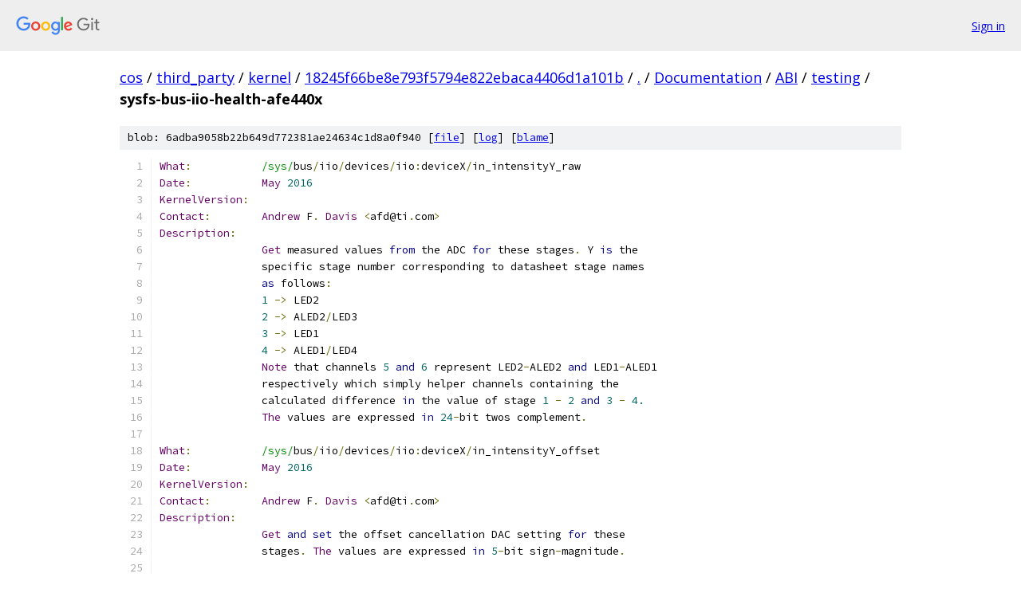

--- FILE ---
content_type: text/html; charset=utf-8
request_url: https://cos.googlesource.com/third_party/kernel/+/18245f66be8e793f5794e822ebaca4406d1a101b/Documentation/ABI/testing/sysfs-bus-iio-health-afe440x
body_size: 2056
content:
<!DOCTYPE html><html lang="en"><head><meta charset="utf-8"><meta name="viewport" content="width=device-width, initial-scale=1"><title>Documentation/ABI/testing/sysfs-bus-iio-health-afe440x - third_party/kernel - Git at Google</title><link rel="stylesheet" type="text/css" href="/+static/base.css"><link rel="stylesheet" type="text/css" href="/+static/prettify/prettify.css"><!-- default customHeadTagPart --></head><body class="Site"><header class="Site-header"><div class="Header"><a class="Header-image" href="/"><img src="//www.gstatic.com/images/branding/lockups/2x/lockup_git_color_108x24dp.png" width="108" height="24" alt="Google Git"></a><div class="Header-menu"> <a class="Header-menuItem" href="https://accounts.google.com/AccountChooser?faa=1&amp;continue=https://cos.googlesource.com/login/third_party/kernel/%2B/18245f66be8e793f5794e822ebaca4406d1a101b/Documentation/ABI/testing/sysfs-bus-iio-health-afe440x">Sign in</a> </div></div></header><div class="Site-content"><div class="Container "><div class="Breadcrumbs"><a class="Breadcrumbs-crumb" href="/?format=HTML">cos</a> / <a class="Breadcrumbs-crumb" href="/third_party/">third_party</a> / <a class="Breadcrumbs-crumb" href="/third_party/kernel/">kernel</a> / <a class="Breadcrumbs-crumb" href="/third_party/kernel/+/18245f66be8e793f5794e822ebaca4406d1a101b">18245f66be8e793f5794e822ebaca4406d1a101b</a> / <a class="Breadcrumbs-crumb" href="/third_party/kernel/+/18245f66be8e793f5794e822ebaca4406d1a101b/">.</a> / <a class="Breadcrumbs-crumb" href="/third_party/kernel/+/18245f66be8e793f5794e822ebaca4406d1a101b/Documentation">Documentation</a> / <a class="Breadcrumbs-crumb" href="/third_party/kernel/+/18245f66be8e793f5794e822ebaca4406d1a101b/Documentation/ABI">ABI</a> / <a class="Breadcrumbs-crumb" href="/third_party/kernel/+/18245f66be8e793f5794e822ebaca4406d1a101b/Documentation/ABI/testing">testing</a> / <span class="Breadcrumbs-crumb">sysfs-bus-iio-health-afe440x</span></div><div class="u-sha1 u-monospace BlobSha1">blob: 6adba9058b22b649d772381ae24634c1d8a0f940 [<a href="/third_party/kernel/+/18245f66be8e793f5794e822ebaca4406d1a101b/Documentation/ABI/testing/sysfs-bus-iio-health-afe440x">file</a>] [<a href="/third_party/kernel/+log/18245f66be8e793f5794e822ebaca4406d1a101b/Documentation/ABI/testing/sysfs-bus-iio-health-afe440x">log</a>] [<a href="/third_party/kernel/+blame/18245f66be8e793f5794e822ebaca4406d1a101b/Documentation/ABI/testing/sysfs-bus-iio-health-afe440x">blame</a>]</div><table class="FileContents"><tr class="u-pre u-monospace FileContents-line"><td class="u-lineNum u-noSelect FileContents-lineNum" data-line-number="1"></td><td class="FileContents-lineContents" id="1"><span class="typ">What</span><span class="pun">:</span><span class="pln">		</span><span class="str">/sys/</span><span class="pln">bus</span><span class="pun">/</span><span class="pln">iio</span><span class="pun">/</span><span class="pln">devices</span><span class="pun">/</span><span class="pln">iio</span><span class="pun">:</span><span class="pln">deviceX</span><span class="pun">/</span><span class="pln">in_intensityY_raw</span></td></tr><tr class="u-pre u-monospace FileContents-line"><td class="u-lineNum u-noSelect FileContents-lineNum" data-line-number="2"></td><td class="FileContents-lineContents" id="2"><span class="typ">Date</span><span class="pun">:</span><span class="pln">		</span><span class="typ">May</span><span class="pln"> </span><span class="lit">2016</span></td></tr><tr class="u-pre u-monospace FileContents-line"><td class="u-lineNum u-noSelect FileContents-lineNum" data-line-number="3"></td><td class="FileContents-lineContents" id="3"><span class="typ">KernelVersion</span><span class="pun">:</span></td></tr><tr class="u-pre u-monospace FileContents-line"><td class="u-lineNum u-noSelect FileContents-lineNum" data-line-number="4"></td><td class="FileContents-lineContents" id="4"><span class="typ">Contact</span><span class="pun">:</span><span class="pln">	</span><span class="typ">Andrew</span><span class="pln"> F</span><span class="pun">.</span><span class="pln"> </span><span class="typ">Davis</span><span class="pln"> </span><span class="pun">&lt;</span><span class="pln">afd@ti</span><span class="pun">.</span><span class="pln">com</span><span class="pun">&gt;</span></td></tr><tr class="u-pre u-monospace FileContents-line"><td class="u-lineNum u-noSelect FileContents-lineNum" data-line-number="5"></td><td class="FileContents-lineContents" id="5"><span class="typ">Description</span><span class="pun">:</span></td></tr><tr class="u-pre u-monospace FileContents-line"><td class="u-lineNum u-noSelect FileContents-lineNum" data-line-number="6"></td><td class="FileContents-lineContents" id="6"><span class="pln">		</span><span class="typ">Get</span><span class="pln"> measured values </span><span class="kwd">from</span><span class="pln"> the ADC </span><span class="kwd">for</span><span class="pln"> these stages</span><span class="pun">.</span><span class="pln"> Y </span><span class="kwd">is</span><span class="pln"> the</span></td></tr><tr class="u-pre u-monospace FileContents-line"><td class="u-lineNum u-noSelect FileContents-lineNum" data-line-number="7"></td><td class="FileContents-lineContents" id="7"><span class="pln">		specific stage number corresponding to datasheet stage names</span></td></tr><tr class="u-pre u-monospace FileContents-line"><td class="u-lineNum u-noSelect FileContents-lineNum" data-line-number="8"></td><td class="FileContents-lineContents" id="8"><span class="pln">		</span><span class="kwd">as</span><span class="pln"> follows</span><span class="pun">:</span></td></tr><tr class="u-pre u-monospace FileContents-line"><td class="u-lineNum u-noSelect FileContents-lineNum" data-line-number="9"></td><td class="FileContents-lineContents" id="9"><span class="pln">		</span><span class="lit">1</span><span class="pln"> </span><span class="pun">-&gt;</span><span class="pln"> LED2</span></td></tr><tr class="u-pre u-monospace FileContents-line"><td class="u-lineNum u-noSelect FileContents-lineNum" data-line-number="10"></td><td class="FileContents-lineContents" id="10"><span class="pln">		</span><span class="lit">2</span><span class="pln"> </span><span class="pun">-&gt;</span><span class="pln"> ALED2</span><span class="pun">/</span><span class="pln">LED3</span></td></tr><tr class="u-pre u-monospace FileContents-line"><td class="u-lineNum u-noSelect FileContents-lineNum" data-line-number="11"></td><td class="FileContents-lineContents" id="11"><span class="pln">		</span><span class="lit">3</span><span class="pln"> </span><span class="pun">-&gt;</span><span class="pln"> LED1</span></td></tr><tr class="u-pre u-monospace FileContents-line"><td class="u-lineNum u-noSelect FileContents-lineNum" data-line-number="12"></td><td class="FileContents-lineContents" id="12"><span class="pln">		</span><span class="lit">4</span><span class="pln"> </span><span class="pun">-&gt;</span><span class="pln"> ALED1</span><span class="pun">/</span><span class="pln">LED4</span></td></tr><tr class="u-pre u-monospace FileContents-line"><td class="u-lineNum u-noSelect FileContents-lineNum" data-line-number="13"></td><td class="FileContents-lineContents" id="13"><span class="pln">		</span><span class="typ">Note</span><span class="pln"> that channels </span><span class="lit">5</span><span class="pln"> </span><span class="kwd">and</span><span class="pln"> </span><span class="lit">6</span><span class="pln"> represent LED2</span><span class="pun">-</span><span class="pln">ALED2 </span><span class="kwd">and</span><span class="pln"> LED1</span><span class="pun">-</span><span class="pln">ALED1</span></td></tr><tr class="u-pre u-monospace FileContents-line"><td class="u-lineNum u-noSelect FileContents-lineNum" data-line-number="14"></td><td class="FileContents-lineContents" id="14"><span class="pln">		respectively which simply helper channels containing the</span></td></tr><tr class="u-pre u-monospace FileContents-line"><td class="u-lineNum u-noSelect FileContents-lineNum" data-line-number="15"></td><td class="FileContents-lineContents" id="15"><span class="pln">		calculated difference </span><span class="kwd">in</span><span class="pln"> the value of stage </span><span class="lit">1</span><span class="pln"> </span><span class="pun">-</span><span class="pln"> </span><span class="lit">2</span><span class="pln"> </span><span class="kwd">and</span><span class="pln"> </span><span class="lit">3</span><span class="pln"> </span><span class="pun">-</span><span class="pln"> </span><span class="lit">4.</span></td></tr><tr class="u-pre u-monospace FileContents-line"><td class="u-lineNum u-noSelect FileContents-lineNum" data-line-number="16"></td><td class="FileContents-lineContents" id="16"><span class="pln">		</span><span class="typ">The</span><span class="pln"> values are expressed </span><span class="kwd">in</span><span class="pln"> </span><span class="lit">24</span><span class="pun">-</span><span class="pln">bit twos complement</span><span class="pun">.</span></td></tr><tr class="u-pre u-monospace FileContents-line"><td class="u-lineNum u-noSelect FileContents-lineNum" data-line-number="17"></td><td class="FileContents-lineContents" id="17"></td></tr><tr class="u-pre u-monospace FileContents-line"><td class="u-lineNum u-noSelect FileContents-lineNum" data-line-number="18"></td><td class="FileContents-lineContents" id="18"><span class="typ">What</span><span class="pun">:</span><span class="pln">		</span><span class="str">/sys/</span><span class="pln">bus</span><span class="pun">/</span><span class="pln">iio</span><span class="pun">/</span><span class="pln">devices</span><span class="pun">/</span><span class="pln">iio</span><span class="pun">:</span><span class="pln">deviceX</span><span class="pun">/</span><span class="pln">in_intensityY_offset</span></td></tr><tr class="u-pre u-monospace FileContents-line"><td class="u-lineNum u-noSelect FileContents-lineNum" data-line-number="19"></td><td class="FileContents-lineContents" id="19"><span class="typ">Date</span><span class="pun">:</span><span class="pln">		</span><span class="typ">May</span><span class="pln"> </span><span class="lit">2016</span></td></tr><tr class="u-pre u-monospace FileContents-line"><td class="u-lineNum u-noSelect FileContents-lineNum" data-line-number="20"></td><td class="FileContents-lineContents" id="20"><span class="typ">KernelVersion</span><span class="pun">:</span></td></tr><tr class="u-pre u-monospace FileContents-line"><td class="u-lineNum u-noSelect FileContents-lineNum" data-line-number="21"></td><td class="FileContents-lineContents" id="21"><span class="typ">Contact</span><span class="pun">:</span><span class="pln">	</span><span class="typ">Andrew</span><span class="pln"> F</span><span class="pun">.</span><span class="pln"> </span><span class="typ">Davis</span><span class="pln"> </span><span class="pun">&lt;</span><span class="pln">afd@ti</span><span class="pun">.</span><span class="pln">com</span><span class="pun">&gt;</span></td></tr><tr class="u-pre u-monospace FileContents-line"><td class="u-lineNum u-noSelect FileContents-lineNum" data-line-number="22"></td><td class="FileContents-lineContents" id="22"><span class="typ">Description</span><span class="pun">:</span></td></tr><tr class="u-pre u-monospace FileContents-line"><td class="u-lineNum u-noSelect FileContents-lineNum" data-line-number="23"></td><td class="FileContents-lineContents" id="23"><span class="pln">		</span><span class="typ">Get</span><span class="pln"> </span><span class="kwd">and</span><span class="pln"> </span><span class="kwd">set</span><span class="pln"> the offset cancellation DAC setting </span><span class="kwd">for</span><span class="pln"> these</span></td></tr><tr class="u-pre u-monospace FileContents-line"><td class="u-lineNum u-noSelect FileContents-lineNum" data-line-number="24"></td><td class="FileContents-lineContents" id="24"><span class="pln">		stages</span><span class="pun">.</span><span class="pln"> </span><span class="typ">The</span><span class="pln"> values are expressed </span><span class="kwd">in</span><span class="pln"> </span><span class="lit">5</span><span class="pun">-</span><span class="pln">bit sign</span><span class="pun">-</span><span class="pln">magnitude</span><span class="pun">.</span></td></tr><tr class="u-pre u-monospace FileContents-line"><td class="u-lineNum u-noSelect FileContents-lineNum" data-line-number="25"></td><td class="FileContents-lineContents" id="25"></td></tr><tr class="u-pre u-monospace FileContents-line"><td class="u-lineNum u-noSelect FileContents-lineNum" data-line-number="26"></td><td class="FileContents-lineContents" id="26"><span class="typ">What</span><span class="pun">:</span><span class="pln">		</span><span class="str">/sys/</span><span class="pln">bus</span><span class="pun">/</span><span class="pln">iio</span><span class="pun">/</span><span class="pln">devices</span><span class="pun">/</span><span class="pln">iio</span><span class="pun">:</span><span class="pln">deviceX</span><span class="pun">/</span><span class="pln">in_intensityY_resistance</span></td></tr><tr class="u-pre u-monospace FileContents-line"><td class="u-lineNum u-noSelect FileContents-lineNum" data-line-number="27"></td><td class="FileContents-lineContents" id="27"><span class="typ">What</span><span class="pun">:</span><span class="pln">		</span><span class="str">/sys/</span><span class="pln">bus</span><span class="pun">/</span><span class="pln">iio</span><span class="pun">/</span><span class="pln">devices</span><span class="pun">/</span><span class="pln">iio</span><span class="pun">:</span><span class="pln">deviceX</span><span class="pun">/</span><span class="pln">in_intensityY_capacitance</span></td></tr><tr class="u-pre u-monospace FileContents-line"><td class="u-lineNum u-noSelect FileContents-lineNum" data-line-number="28"></td><td class="FileContents-lineContents" id="28"><span class="typ">Date</span><span class="pun">:</span><span class="pln">		</span><span class="typ">May</span><span class="pln"> </span><span class="lit">2016</span></td></tr><tr class="u-pre u-monospace FileContents-line"><td class="u-lineNum u-noSelect FileContents-lineNum" data-line-number="29"></td><td class="FileContents-lineContents" id="29"><span class="typ">KernelVersion</span><span class="pun">:</span></td></tr><tr class="u-pre u-monospace FileContents-line"><td class="u-lineNum u-noSelect FileContents-lineNum" data-line-number="30"></td><td class="FileContents-lineContents" id="30"><span class="typ">Contact</span><span class="pun">:</span><span class="pln">	</span><span class="typ">Andrew</span><span class="pln"> F</span><span class="pun">.</span><span class="pln"> </span><span class="typ">Davis</span><span class="pln"> </span><span class="pun">&lt;</span><span class="pln">afd@ti</span><span class="pun">.</span><span class="pln">com</span><span class="pun">&gt;</span></td></tr><tr class="u-pre u-monospace FileContents-line"><td class="u-lineNum u-noSelect FileContents-lineNum" data-line-number="31"></td><td class="FileContents-lineContents" id="31"><span class="typ">Description</span><span class="pun">:</span></td></tr><tr class="u-pre u-monospace FileContents-line"><td class="u-lineNum u-noSelect FileContents-lineNum" data-line-number="32"></td><td class="FileContents-lineContents" id="32"><span class="pln">		</span><span class="typ">Get</span><span class="pln"> </span><span class="kwd">and</span><span class="pln"> </span><span class="kwd">set</span><span class="pln"> the resistance </span><span class="kwd">and</span><span class="pln"> the capacitance settings </span><span class="kwd">for</span><span class="pln"> the</span></td></tr><tr class="u-pre u-monospace FileContents-line"><td class="u-lineNum u-noSelect FileContents-lineNum" data-line-number="33"></td><td class="FileContents-lineContents" id="33"><span class="pln">		</span><span class="typ">Transimpedance</span><span class="pln"> </span><span class="typ">Amplifier</span><span class="pln"> during the associated stage</span><span class="pun">.</span></td></tr><tr class="u-pre u-monospace FileContents-line"><td class="u-lineNum u-noSelect FileContents-lineNum" data-line-number="34"></td><td class="FileContents-lineContents" id="34"></td></tr><tr class="u-pre u-monospace FileContents-line"><td class="u-lineNum u-noSelect FileContents-lineNum" data-line-number="35"></td><td class="FileContents-lineContents" id="35"><span class="typ">What</span><span class="pun">:</span><span class="pln">		</span><span class="str">/sys/</span><span class="pln">bus</span><span class="pun">/</span><span class="pln">iio</span><span class="pun">/</span><span class="pln">devices</span><span class="pun">/</span><span class="pln">iio</span><span class="pun">:</span><span class="pln">deviceX</span><span class="pun">/</span><span class="pln">out_currentY_raw</span></td></tr><tr class="u-pre u-monospace FileContents-line"><td class="u-lineNum u-noSelect FileContents-lineNum" data-line-number="36"></td><td class="FileContents-lineContents" id="36"><span class="typ">Date</span><span class="pun">:</span><span class="pln">		</span><span class="typ">May</span><span class="pln"> </span><span class="lit">2016</span></td></tr><tr class="u-pre u-monospace FileContents-line"><td class="u-lineNum u-noSelect FileContents-lineNum" data-line-number="37"></td><td class="FileContents-lineContents" id="37"><span class="typ">KernelVersion</span><span class="pun">:</span></td></tr><tr class="u-pre u-monospace FileContents-line"><td class="u-lineNum u-noSelect FileContents-lineNum" data-line-number="38"></td><td class="FileContents-lineContents" id="38"><span class="typ">Contact</span><span class="pun">:</span><span class="pln">	</span><span class="typ">Andrew</span><span class="pln"> F</span><span class="pun">.</span><span class="pln"> </span><span class="typ">Davis</span><span class="pln"> </span><span class="pun">&lt;</span><span class="pln">afd@ti</span><span class="pun">.</span><span class="pln">com</span><span class="pun">&gt;</span></td></tr><tr class="u-pre u-monospace FileContents-line"><td class="u-lineNum u-noSelect FileContents-lineNum" data-line-number="39"></td><td class="FileContents-lineContents" id="39"><span class="typ">Description</span><span class="pun">:</span></td></tr><tr class="u-pre u-monospace FileContents-line"><td class="u-lineNum u-noSelect FileContents-lineNum" data-line-number="40"></td><td class="FileContents-lineContents" id="40"><span class="pln">		</span><span class="typ">Get</span><span class="pln"> </span><span class="kwd">and</span><span class="pln"> </span><span class="kwd">set</span><span class="pln"> the LED current </span><span class="kwd">for</span><span class="pln"> the specified LED active during</span></td></tr><tr class="u-pre u-monospace FileContents-line"><td class="u-lineNum u-noSelect FileContents-lineNum" data-line-number="41"></td><td class="FileContents-lineContents" id="41"><span class="pln">		</span><span class="kwd">this</span><span class="pln"> stage</span><span class="pun">.</span><span class="pln"> Y </span><span class="kwd">is</span><span class="pln"> the specific stage number</span><span class="pun">.</span></td></tr></table><script nonce="dsbi-3w39tq-IzqCVEcagg">for (let lineNumEl of document.querySelectorAll('td.u-lineNum')) {lineNumEl.onclick = () => {window.location.hash = `#${lineNumEl.getAttribute('data-line-number')}`;};}</script></div> <!-- Container --></div> <!-- Site-content --><footer class="Site-footer"><div class="Footer"><span class="Footer-poweredBy">Powered by <a href="https://gerrit.googlesource.com/gitiles/">Gitiles</a>| <a href="https://policies.google.com/privacy">Privacy</a>| <a href="https://policies.google.com/terms">Terms</a></span><span class="Footer-formats"><a class="u-monospace Footer-formatsItem" href="?format=TEXT">txt</a> <a class="u-monospace Footer-formatsItem" href="?format=JSON">json</a></span></div></footer></body></html>